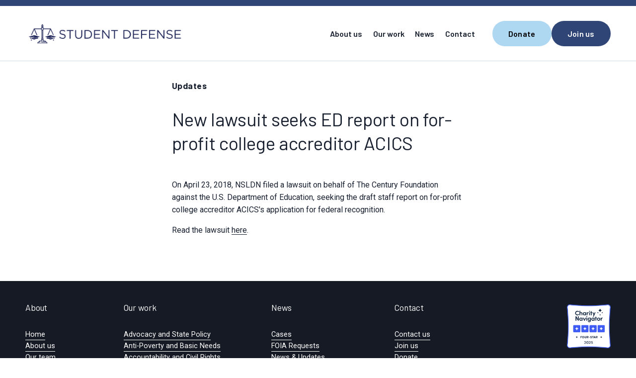

--- FILE ---
content_type: application/javascript; charset=utf-8
request_url: https://definitions.sqspcdn.com/website-component-definition/static-assets/website.components.imageFluid/16326564-8abb-4672-abb2-58bf2b8dc5d5_138/website.components.imageFluid.visitor.js
body_size: 5438
content:
websiteComponents.loader.define("website.components.imageFluid.visitor",["website.components.imageFluid.shared.constants"],(e=>(()=>{var t,r,o={32968:(e,t)=>{"use strict";var r;Object.defineProperty(t,"__esModule",{value:!0}),t.default=void 0,function(e){e.ARCHED_WINDOW="arched-window",e.AWARD="award",e.BOTTOM_LEFT_CURVE="bottom-left-curve",e.CIRCLE="circle",e.DESCENDING_RAMP="descending-ramp",e.DESCENDING_STAIRS="descending-stairs",e.DIAMOND="diamond",e.EGG="egg",e.EIGHT_SIDED_SHIELD="eight-sided-shield",e.FLOWER="flower",e.FOUR_PETAL_FLOWER="four-petal-flower",e.FOUR_POINT_STAR="four-point-star",e.GEAR="gear",e.HORIZONTAL_OVAL="horizontal-oval",e.HORIZONTAL_RIGHT_LEANING_OVAL="horizontal-right-leaning-oval",e.HORIZONTAL_STACKED_CIRCLES="horizontal-stacked-circles",e.HOURGLASS="hourglass",e.KEYSTONE="keystone",e.NARROW_HORIZONTAL_STACKED_PILLS="narrow-horizontal-stacked-pills",e.NARROW_POW="narrow-pow",e.OCTAGON="octagon",e.OPEN_BOOK="open-book",e.POINTED_WINDOW="pointed-window",e.RABBET="rabbet",e.ROUNDED_PENTAGON="rounded-pentagon",e.STEPPED_CROSS="stepped-cross",e.TV="tv",e.VERTICAL_OVAL="vertical-oval",e.VERTICAL_PARALLELOGRAM="vertical-parallelogram",e.VERTICAL_RIGHT_LEANING_OVAL="vertical-right-leaning-oval",e.VERTICAL_STACKED_CIRCLES="vertical-stacked-circles",e.WIDE_EIGHT_SIDED_SHIELD="wide-eight-sided-shield",e.WIDE_HORIZONTAL_STACKED_PILLS="wide-horizontal-stacked-pills",e.WIDE_OPEN_BOOK="wide-open-book",e.WIDE_VERTICAL_STACKED_PILLS="wide-vertical-stacked-pills"}(r||(r={})),t.default=r,e.exports=t.default},82731:(e,t,r)=>{"use strict";var o=r(18898);Object.defineProperty(t,"__esModule",{value:!0}),t.default=function(){var e=arguments.length>0&&void 0!==arguments[0]?arguments[0]:{},t=e.container,r=void 0===t?null:t,o=e.predicate,a=void 0===o?null:o,l=e.root,c=void 0===l?document.body:l,u=e.setFocusOnContain,d=void 0===u||u,f=e.restoreFocusOnRevert,h=void 0===f||f;if(!r&&!a||r&&a)throw new Error("One (and only one) of container and predicate must be set");r&&(a=function(e){return r.contains(e)});var p=document.activeElement,m=[],v=!1;return setTimeout((function(){if(!v){var e,t=function(e,t){var r="undefined"!=typeof Symbol&&e[Symbol.iterator]||e["@@iterator"];if(!r){if(Array.isArray(e)||(r=function(e,t){if(e){if("string"==typeof e)return s(e,t);var r=Object.prototype.toString.call(e).slice(8,-1);return"Object"===r&&e.constructor&&(r=e.constructor.name),"Map"===r||"Set"===r?Array.from(e):"Arguments"===r||/^(?:Ui|I)nt(?:8|16|32)(?:Clamped)?Array$/.test(r)?s(e,t):void 0}}(e))){r&&(e=r);var o=0,n=function(){};return{s:n,n:function(){return o>=e.length?{done:!0}:{done:!1,value:e[o++]}},e:function(e){throw e},f:n}}throw new TypeError("Invalid attempt to iterate non-iterable instance.\nIn order to be iterable, non-array objects must have a [Symbol.iterator]() method.")}var i,a=!0,l=!1;return{s:function(){r=r.call(e)},n:function(){var e=r.next();return a=e.done,e},e:function(e){l=!0,i=e},f:function(){try{a||null==r.return||r.return()}finally{if(l)throw i}}}}(c.querySelectorAll(i.default));try{for(t.s();!(e=t.n()).done;){var r=e.value;a(r)||(m.push({element:r,originalTabIndex:r.tabIndex}),r.tabIndex=-1)}}catch(e){t.e(e)}finally{t.f()}var o=function(e,t){return e instanceof HTMLElement?e:"string"==typeof e?document.body.querySelector(e):e?(0,n.default)(document.body.querySelectorAll(i.default)).find((function(e){return t(e)})):null}(d,a);o&&"function"==typeof o.focus&&o.focus()}}),0),function(){v=!0;for(var e=0,t=m;e<t.length;e++){var r=t[e];r.element.tabIndex=r.originalTabIndex}h&&p&&"function"==typeof p.focus&&p.focus()}};var n=o(r(97212)),i=o(r(66234));function s(e,t){(null==t||t>e.length)&&(t=e.length);for(var r=0,o=new Array(t);r<t;r++)o[r]=e[r];return o}e.exports=t.default},66234:(e,t)=>{"use strict";Object.defineProperty(t,"__esModule",{value:!0}),t.default=void 0;var r=["input","select","textarea","a[href]","button","[tabindex]","audio[controls]","video[controls]",'[contenteditable]:not([contenteditable="false"])',"iframe"].join(",");t.default=r,e.exports=t.default},31751:(e,t,r)=>{"use strict";var o=r(18898);Object.defineProperty(t,"hy",{enumerable:!0,get:function(){return n.default}});o(r(66234));var n=o(r(82731))},70614:t=>{"use strict";t.exports=e},86223:e=>{e.exports=function(e,t){(null==t||t>e.length)&&(t=e.length);for(var r=0,o=Array(t);r<t;r++)o[r]=e[r];return o},e.exports.__esModule=!0,e.exports.default=e.exports},79133:(e,t,r)=>{var o=r(86223);e.exports=function(e){if(Array.isArray(e))return o(e)},e.exports.__esModule=!0,e.exports.default=e.exports},18898:e=>{e.exports=function(e){return e&&e.__esModule?e:{default:e}},e.exports.__esModule=!0,e.exports.default=e.exports},63787:e=>{e.exports=function(e){if("undefined"!=typeof Symbol&&null!=e[Symbol.iterator]||null!=e["@@iterator"])return Array.from(e)},e.exports.__esModule=!0,e.exports.default=e.exports},3965:e=>{e.exports=function(){throw new TypeError("Invalid attempt to spread non-iterable instance.\nIn order to be iterable, non-array objects must have a [Symbol.iterator]() method.")},e.exports.__esModule=!0,e.exports.default=e.exports},97212:(e,t,r)=>{var o=r(79133),n=r(63787),i=r(37746),s=r(3965);e.exports=function(e){return o(e)||n(e)||i(e)||s()},e.exports.__esModule=!0,e.exports.default=e.exports},37746:(e,t,r)=>{var o=r(86223);e.exports=function(e,t){if(e){if("string"==typeof e)return o(e,t);var r={}.toString.call(e).slice(8,-1);return"Object"===r&&e.constructor&&(r=e.constructor.name),"Map"===r||"Set"===r?Array.from(e):"Arguments"===r||/^(?:Ui|I)nt(?:8|16|32)(?:Clamped)?Array$/.test(r)?o(e,t):void 0}},e.exports.__esModule=!0,e.exports.default=e.exports},19371:(e,t,r)=>{"use strict";r.d(t,{A:()=>n});var o=r(8154);function n(e,t,r){return(t=(0,o.A)(t))in e?Object.defineProperty(e,t,{value:r,enumerable:!0,configurable:!0,writable:!0}):e[t]=r,e}},92639:(e,t,r)=>{"use strict";r.d(t,{A:()=>n});var o=r(29476);function n(e,t){if("object"!=(0,o.A)(e)||!e)return e;var r=e[Symbol.toPrimitive];if(void 0!==r){var n=r.call(e,t||"default");if("object"!=(0,o.A)(n))return n;throw new TypeError("@@toPrimitive must return a primitive value.")}return("string"===t?String:Number)(e)}},8154:(e,t,r)=>{"use strict";r.d(t,{A:()=>i});var o=r(29476),n=r(92639);function i(e){var t=(0,n.A)(e,"string");return"symbol"==(0,o.A)(t)?t:t+""}},29476:(e,t,r)=>{"use strict";function o(e){return o="function"==typeof Symbol&&"symbol"==typeof Symbol.iterator?function(e){return typeof e}:function(e){return e&&"function"==typeof Symbol&&e.constructor===Symbol&&e!==Symbol.prototype?"symbol":typeof e},o(e)}r.d(t,{A:()=>o})}},n={};function i(e){var t=n[e];if(void 0!==t)return t.exports;var r=n[e]={exports:{}};return o[e].call(r.exports,r,r.exports,i),r.exports}i.m=o,i.n=e=>{var t=e&&e.__esModule?()=>e.default:()=>e;return i.d(t,{a:t}),t},i.d=(e,t)=>{for(var r in t)i.o(t,r)&&!i.o(e,r)&&Object.defineProperty(e,r,{enumerable:!0,get:t[r]})},i.f={},i.e=e=>Promise.all(Object.keys(i.f).reduce(((t,r)=>(i.f[r](e,t),t)),[])),i.u=e=>(({1029:"image-effect-refracted-circles",3881:"image-effect-liquid",7881:"image-effect-film-grain",7943:"image-effect-refracted-lines",9124:"image-effect-parallax"}[e]||e)+".js"),i.miniCssF=e=>{},i.g=function(){if("object"==typeof globalThis)return globalThis;try{return this||new Function("return this")()}catch(e){if("object"==typeof window)return window}}(),i.o=(e,t)=>Object.prototype.hasOwnProperty.call(e,t),t={},r="website-component-definitions:",i.l=(e,o,n,s)=>{if(t[e])t[e].push(o);else{var a,l;if(void 0!==n)for(var c=document.getElementsByTagName("script"),u=0;u<c.length;u++){var d=c[u];if(d.getAttribute("src")==e||d.getAttribute("data-webpack")==r+n){a=d;break}}a||(l=!0,(a=document.createElement("script")).charset="utf-8",a.timeout=120,i.nc&&a.setAttribute("nonce",i.nc),a.setAttribute("data-webpack",r+n),a.src=e),t[e]=[o];var f=(r,o)=>{a.onerror=a.onload=null,clearTimeout(h);var n=t[e];if(delete t[e],a.parentNode&&a.parentNode.removeChild(a),n&&n.forEach((e=>e(o))),r)return r(o)},h=setTimeout(f.bind(null,void 0,{type:"timeout",target:a}),12e4);a.onerror=f.bind(null,a.onerror),a.onload=f.bind(null,a.onload),l&&document.head.appendChild(a)}},i.r=e=>{"undefined"!=typeof Symbol&&Symbol.toStringTag&&Object.defineProperty(e,Symbol.toStringTag,{value:"Module"}),Object.defineProperty(e,"__esModule",{value:!0})},(()=>{var e;i.g.importScripts&&(e=i.g.location+"");var t=i.g.document;if(!e&&t&&(t.currentScript&&(e=t.currentScript.src),!e)){var r=t.getElementsByTagName("script");if(r.length)for(var o=r.length-1;o>-1&&(!e||!/^http(s?):/.test(e));)e=r[o--].src}if(!e)throw new Error("Automatic publicPath is not supported in this browser");e=e.replace(/#.*$/,"").replace(/\?.*$/,"").replace(/\/[^\/]+$/,"/"),i.p=e})(),(()=>{var e={8039:0};i.f.j=(t,r)=>{var o=i.o(e,t)?e[t]:void 0;if(0!==o)if(o)r.push(o[2]);else{var n=new Promise(((r,n)=>o=e[t]=[r,n]));r.push(o[2]=n);var s=i.p+i.u(t),a=new Error;i.l(s,(r=>{if(i.o(e,t)&&(0!==(o=e[t])&&(e[t]=void 0),o)){var n=r&&("load"===r.type?"missing":r.type),s=r&&r.target&&r.target.src;a.message="Loading chunk "+t+" failed.\n("+n+": "+s+")",a.name="ChunkLoadError",a.type=n,a.request=s,o[1](a)}}),"chunk-"+t,t)}};var t=(t,r)=>{var o,n,[s,a,l]=r,c=0;if(s.some((t=>0!==e[t]))){for(o in a)i.o(a,o)&&(i.m[o]=a[o]);l&&l(i)}for(t&&t(r);c<s.length;c++)n=s[c],i.o(e,n)&&e[n]&&e[n][0](),e[n]=0},r=globalThis.webpackChunk_websiteComponents=globalThis.webpackChunk_websiteComponents||[];r.forEach(t.bind(null,0)),r.push=t.bind(null,r.push.bind(r))})();var s={};return(()=>{"use strict";i.r(s),i.d(s,{Visitor:()=>P,default:()=>x});var e=i(19371),t=i(32968),r=i.n(t);const o=100,n=150,a=67,l={[r().CIRCLE]:o,[r().DIAMOND]:o,[r().BOTTOM_LEFT_CURVE]:o,[r().RABBET]:o,[r().FOUR_PETAL_FLOWER]:o,[r().FOUR_POINT_STAR]:o,[r().DESCENDING_RAMP]:o,[r().DESCENDING_STAIRS]:o,[r().OCTAGON]:o,[r().STEPPED_CROSS]:o,[r().TV]:o,[r().OPEN_BOOK]:o,[r().FLOWER]:o,[r().EIGHT_SIDED_SHIELD]:o,[r().ROUNDED_PENTAGON]:o,[r().GEAR]:o,[r().VERTICAL_OVAL]:n,[r().HOURGLASS]:n,[r().KEYSTONE]:n,[r().VERTICAL_PARALLELOGRAM]:n,[r().VERTICAL_RIGHT_LEANING_OVAL]:n,[r().ARCHED_WINDOW]:n,[r().VERTICAL_STACKED_CIRCLES]:n,[r().POINTED_WINDOW]:n,[r().AWARD]:n,[r().NARROW_HORIZONTAL_STACKED_PILLS]:n,[r().EGG]:n,[r().NARROW_POW]:n,[r().HORIZONTAL_STACKED_CIRCLES]:a,[r().WIDE_VERTICAL_STACKED_PILLS]:a,[r().WIDE_HORIZONTAL_STACKED_PILLS]:a,[r().HORIZONTAL_OVAL]:a,[r().HORIZONTAL_RIGHT_LEANING_OVAL]:a,[r().WIDE_EIGHT_SIDED_SHIELD]:a,[r().WIDE_OPEN_BOOK]:a};var c=i(70614),u=i(31751);function d(e,t,r){f(e,t),t.set(e,r)}function f(e,t){if(t.has(e))throw new TypeError("Cannot initialize the same private elements twice on an object")}function h(e,t){return e.get(m(e,t))}function p(e,t,r){return e.set(m(e,t),r),r}function m(e,t,r){if("function"==typeof e?e===t:e.has(t))return arguments.length<3?t:r;throw new TypeError("Private element is not present on this object")}var v=new WeakMap,E=new WeakMap,g=new WeakMap,y=new WeakMap,A=new WeakMap,b=new WeakSet,_=new WeakMap,S=new WeakMap;class I{constructor(t){var r;f(this,r=b),r.add(this),d(this,v,void 0),d(this,E,void 0),d(this,g,null),d(this,y,[]),d(this,A,(e=>{const t=e.matches;h(v,this).classList.toggle("fill-width",!t),h(v,this).classList.toggle("fill-height",t)})),d(this,_,(e=>{"Escape"===e.key&&this.close()})),d(this,S,(e=>{"Enter"!==e.key&&" "!==e.key||(this.close(),e.preventDefault())})),(0,e.A)(this,"close",(()=>{if(!h(g,this))return;h(y,this).forEach((e=>e())),p(y,this,[]);const e=h(g,this);p(g,this,null),e.inert=!0,e.querySelector(".js-cdk-image-lightbox-wrapper").animate([{opacity:1},{opacity:0}],200).finished.finally((()=>e.remove())),document.body.style.removeProperty("overflow")}));const o=t.querySelector(".js-lightbox-trigger img"),n=t.querySelector("template.js-cdk-image-lightbox-template");if(!o||!n)throw new Error("Could not find image or lightbox template within component root");p(v,this,o.cloneNode(!0)),h(v,this).style.cssText="",p(E,this,n)}open(){var e;if(h(g,this))return;const t=parseInt(h(v,this).getAttribute("width")),r=parseInt(h(v,this).getAttribute("height")),o=window.matchMedia(`(min-aspect-ratio: ${t}/${r})`);h(A,this).call(this,o),o.addEventListener("change",h(A,this)),h(y,this).push((()=>o.removeEventListener("change",h(A,this)))),p(g,this,m(b,this,T).call(this)),m(b,this,O).call(this,h(g,this)),document.body.appendChild(h(g,this)),document.body.style.overflow="hidden";const n=h(g,this).querySelector(".js-cdk-image-lightbox-wrapper");n.animate([{opacity:0},{opacity:1}],200),null===(e=n.querySelector(".js-cdk-image-lightbox-close-button"))||void 0===e||e.focus()}}function O(e){e.querySelector(".js-cdk-image-lightbox-close-button").addEventListener("keypress",h(S,this)),e.addEventListener("click",(e=>{var t,r;null!==(t=e.target)&&void 0!==t&&null!==(r=t.closest)&&void 0!==r&&r.call(t,".cdk-image-lightbox-padder img")||this.close()})),e.addEventListener("keypress",h(S,this)),document.addEventListener("keydown",h(_,this));const t=(0,u.hy)({container:e});h(y,this).push((()=>{document.removeEventListener("keydown",h(_,this)),t()}))}function T(){const e=h(E,this).content.cloneNode(!0);return e.querySelector(".js-cdk-image-lightbox-content").appendChild(h(v,this)),e.firstElementChild}function w(e,t){if(t.has(e))throw new TypeError("Cannot initialize the same private elements twice on an object")}function R(e,t){return e.get(L(e,t))}function L(e,t,r){if("function"==typeof e?e===t:e.has(t))return arguments.length<3?t:r;throw new TypeError("Private element is not present on this object")}var C=new WeakMap,N=new WeakSet;class P{constructor(t){var r;w(this,r=N),r.add(this),(0,e.A)(this,"resizeObserver",null),function(e,t,r){w(e,t),t.set(e,r)}(this,C,(e=>{var t;this.root.ownerDocument.body.classList.contains("sqs-edit-mode-active")||e.target&&e.target.closest(".js-lightbox-trigger")&&this.root.querySelector("img")&&(t=this.root,new I(t)).open()})),(0,e.A)(this,"_latestImageEffectPromise",null),this.root=t,this.root=t,this.render(),this.attachResizeObserver()}render(){if(!this.root||!this.root.isConnected)throw new Error("Tried to render without a connected root node");this.updateImageSizing(),this.imageEffect||this.renderNewImageEffect(),L(N,this,D).call(this)}async renderNewImageEffect(){const e=(async e=>{const t=e.querySelector("img"),r=(e=>e.querySelector(".imageEffectContainer"))(e);if(!r||!t)return;const o=JSON.parse(r.dataset.effect||"null");if(!o)return;const n=o.type;if(!n||"none"===n)return;const s=await(async e=>{switch(e){case"liquid":return await Promise.all([i.e(8830),i.e(748),i.e(3881)]).then(i.bind(i,530));case"filmGrain":return await Promise.all([i.e(8830),i.e(748),i.e(7881)]).then(i.bind(i,71687));case"parallax":return await Promise.all([i.e(8830),i.e(748),i.e(9124)]).then(i.bind(i,51375));case"refractedCircles":return await Promise.all([i.e(8830),i.e(748),i.e(9882),i.e(1029)]).then(i.bind(i,9459));case"refractedLines":return await Promise.all([i.e(8830),i.e(748),i.e(7943)]).then(i.bind(i,24152))}})(n);if(!s)return;const{default:a}=s;return new a({imageNode:t,containerNode:r,effectProps:{...o}})})(this.root);this._latestImageEffectPromise=e;const t=await e;var r;this._latestImageEffectPromise===e&&(null===(r=this.imageEffect)||void 0===r||r.destroy(),this.imageEffect=t,this._latestImageEffectPromise=null)}attachResizeObserver(){this.detachResizeObserver(),this.resizeObserver=new ResizeObserver((()=>{this.updateImageSizing()})),this.resizeObserver.observe(this.root)}detachResizeObserver(){var e;null===(e=this.resizeObserver)||void 0===e||e.disconnect(),this.resizeObserver=null}updateImageSizing(){var e;const t=this.root.querySelector("img");if(!t)return;const r=(o=this.getTemplateRoot())?{isImageStretched:"true"===o.dataset.isImageStretched,isShapeMaskApplied:"true"===o.dataset.isMaskApplied,mediaFocalPointAttribute:o.dataset.mediaFocalPoint}:{};var o,n,i;if(null===(e=this.getTemplateRoot())||void 0===e||e.style.setProperty(c.CSS_VARIABLES.IMAGE_OBJECT_FIT,r.isImageStretched||r.isShapeMaskApplied?"cover":"contain"),r.isImageStretched)return null===(n=this.getTemplateRoot())||void 0===n||n.style.setProperty(c.CSS_VARIABLES.IMAGE_HEIGHT,"100%"),void(null===(i=this.getTemplateRoot())||void 0===i||i.style.setProperty(c.CSS_VARIABLES.IMAGE_WIDTH,"100%"));const s=(a=this.root,(null===(u=a.querySelector(".js-image-container"))||void 0===u?void 0:u.getAttribute("data-shape-mask"))||null);var a,u;const d=r.isShapeMaskApplied?function(e){if(!e)return null;const t=l[e];return t?100/t:null}(s):function(e){const t=e.getAttribute("width"),r=e.getAttribute("height");if(!t||!r)return null;const o=parseFloat(t),n=parseFloat(r);return Number.isNaN(o)||Number.isNaN(n)?null:o/n}(t);if(!d)return;const f=this.root.clientWidth,h=this.root.clientHeight;var p,m,v,E;f/h>d?(null===(p=this.getTemplateRoot())||void 0===p||p.style.setProperty(c.CSS_VARIABLES.IMAGE_HEIGHT,"100%"),null===(m=this.getTemplateRoot())||void 0===m||m.style.setProperty(c.CSS_VARIABLES.IMAGE_WIDTH,h*d+"px")):(null===(v=this.getTemplateRoot())||void 0===v||v.style.setProperty(c.CSS_VARIABLES.IMAGE_WIDTH,"100%"),null===(E=this.getTemplateRoot())||void 0===E||E.style.setProperty(c.CSS_VARIABLES.IMAGE_HEIGHT,f/d+"px"))}getTemplateRoot(){return this.root.querySelector(".fluid-image-component-root")}}function D(){this.root.removeEventListener("click",R(C,this)),this.root.addEventListener("click",R(C,this))}const x=e=>new P(e)})(),s})()));